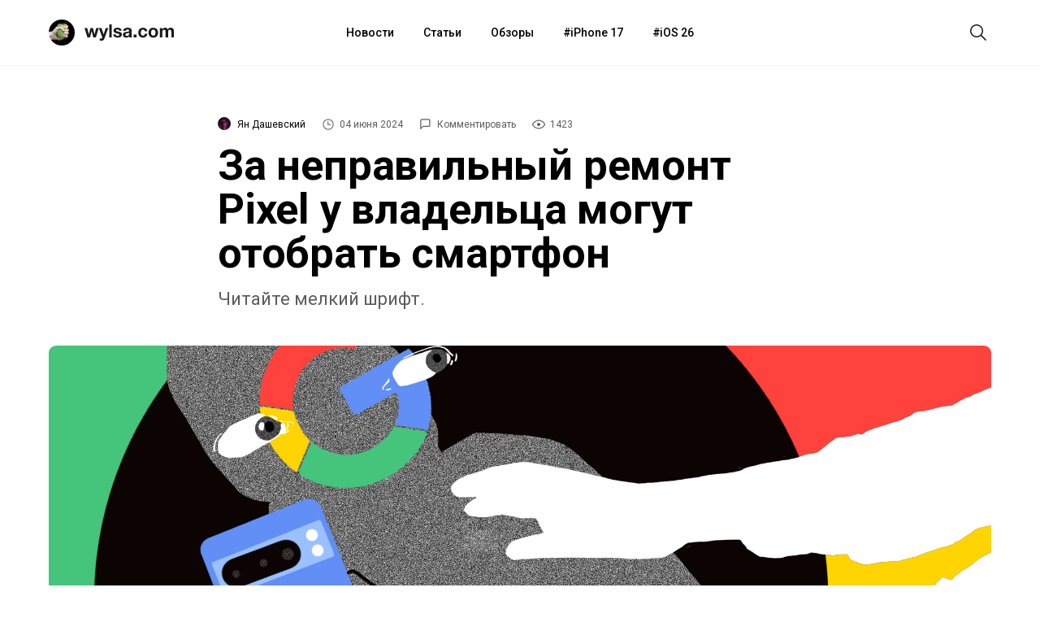

--- FILE ---
content_type: text/html; charset=utf-8
request_url: https://aflt.market.yandex.ru/widgets/service?appVersion=4e3c53b3d5b5ecec91b93b9c3c0637f348aa0ce5
body_size: 492
content:

        <!DOCTYPE html>
        <html>
            <head>
                <title>Виджеты, сервисная страница!</title>

                <script type="text/javascript" src="https://yastatic.net/s3/market-static/affiliate/2393a198fd495f7235c2.js" nonce="8R98WID+rlyuhhWfc3PCIA=="></script>

                <script type="text/javascript" nonce="8R98WID+rlyuhhWfc3PCIA==">
                    window.init({"browserslistEnv":"legacy","page":{"id":"affiliate-widgets:service"},"request":{"id":"1768916983373\u002F2c4ce5e4973fa552785d6e14d2480600\u002F1"},"metrikaCounterParams":{"id":45411513,"clickmap":true,"trackLinks":true,"accurateTrackBounce":true}});
                </script>
            </head>
        </html>
    